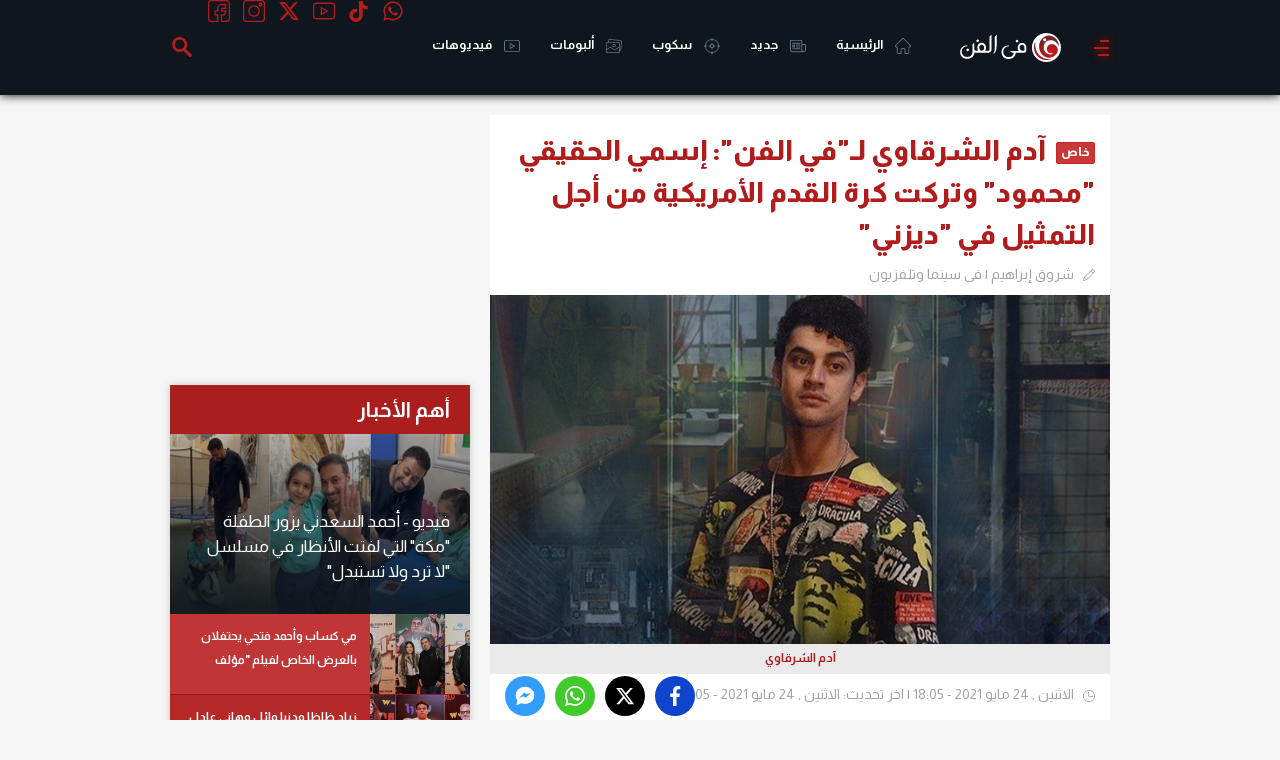

--- FILE ---
content_type: text/html; charset=utf-8
request_url: https://www.google.com/recaptcha/api2/aframe
body_size: 267
content:
<!DOCTYPE HTML><html><head><meta http-equiv="content-type" content="text/html; charset=UTF-8"></head><body><script nonce="GfZmZQ5-_30hA2StELZdmA">/** Anti-fraud and anti-abuse applications only. See google.com/recaptcha */ try{var clients={'sodar':'https://pagead2.googlesyndication.com/pagead/sodar?'};window.addEventListener("message",function(a){try{if(a.source===window.parent){var b=JSON.parse(a.data);var c=clients[b['id']];if(c){var d=document.createElement('img');d.src=c+b['params']+'&rc='+(localStorage.getItem("rc::a")?sessionStorage.getItem("rc::b"):"");window.document.body.appendChild(d);sessionStorage.setItem("rc::e",parseInt(sessionStorage.getItem("rc::e")||0)+1);localStorage.setItem("rc::h",'1768517200501');}}}catch(b){}});window.parent.postMessage("_grecaptcha_ready", "*");}catch(b){}</script></body></html>

--- FILE ---
content_type: text/html; charset=utf-8
request_url: https://www.google.com/recaptcha/api2/aframe
body_size: -248
content:
<!DOCTYPE HTML><html><head><meta http-equiv="content-type" content="text/html; charset=UTF-8"></head><body><script nonce="oVIOg7LjAjX3iOjUrQnXiA">/** Anti-fraud and anti-abuse applications only. See google.com/recaptcha */ try{var clients={'sodar':'https://pagead2.googlesyndication.com/pagead/sodar?'};window.addEventListener("message",function(a){try{if(a.source===window.parent){var b=JSON.parse(a.data);var c=clients[b['id']];if(c){var d=document.createElement('img');d.src=c+b['params']+'&rc='+(localStorage.getItem("rc::a")?sessionStorage.getItem("rc::b"):"");window.document.body.appendChild(d);sessionStorage.setItem("rc::e",parseInt(sessionStorage.getItem("rc::e")||0)+1);localStorage.setItem("rc::h",'1768517201183');}}}catch(b){}});window.parent.postMessage("_grecaptcha_ready", "*");}catch(b){}</script></body></html>

--- FILE ---
content_type: text/html; charset=utf-8
request_url: https://www.google.com/recaptcha/api2/aframe
body_size: -248
content:
<!DOCTYPE HTML><html><head><meta http-equiv="content-type" content="text/html; charset=UTF-8"></head><body><script nonce="KYkfCminKbO35CKy8FlivA">/** Anti-fraud and anti-abuse applications only. See google.com/recaptcha */ try{var clients={'sodar':'https://pagead2.googlesyndication.com/pagead/sodar?'};window.addEventListener("message",function(a){try{if(a.source===window.parent){var b=JSON.parse(a.data);var c=clients[b['id']];if(c){var d=document.createElement('img');d.src=c+b['params']+'&rc='+(localStorage.getItem("rc::a")?sessionStorage.getItem("rc::b"):"");window.document.body.appendChild(d);sessionStorage.setItem("rc::e",parseInt(sessionStorage.getItem("rc::e")||0)+1);localStorage.setItem("rc::h",'1768517204799');}}}catch(b){}});window.parent.postMessage("_grecaptcha_ready", "*");}catch(b){}</script></body></html>

--- FILE ---
content_type: text/javascript
request_url: https://jscdn.greeter.me/Filfan.comvideo.js
body_size: 542
content:
function runCode() {

// which player
   var playerpercent = 1  // {1 -> only Ani} , {0 -> only Sagi} , {0.5 -> 50% - 50% Ani - Sagi} 
   var divclassani  = "aplvideo1"  // Double verify that the aplvideo class is also set the same in Aniview
   var divclasssagi = "aplvideo"  // Double verify that the aplvideo class is also set the same in Sagi

// Ani
    var ani_tagId = '67c831228b881e7be502da4b';
    var ani_publisherId = '67c8274ece1ac14e3604148f';
// Ani
// Sagi
    var scriptId = 'tag_5f40f04e-17fa-49cf-ae12-28a8f5bc005c';

   //
    var scriptPath = 'https://player.adipolosolutions.com/cdn/tags/';
// Sagi

// Settings Above // 
// ***************************************************** //

  var randomNumber = Math.random();
  if (randomNumber < playerpercent) {
    // Code 1 - AniView
    window.opavibingo = {};
    window.opavibingo.videoPlayerLoader = function(tagId, publisherId, injectionPointId) {
      var videoDiv = document.createElement('div');
      videoDiv.classList.add(divclassani);
      var videoScript = document.createElement('script');
      videoScript.id = 'AV' + tagId;
      videoScript.async = true;
      videoScript.type = 'text/javascript';
      var useSSL = 'https:' == document.location.protocol;
      var scriptUrl = atob('Ly90ZzEubW9kb3JvMzYwLmNvbS9hcGkvYWRzZXJ2ZXIvc3B0P0FWX1RBR0lEPQ==');
      videoScript.src = (useSSL ? 'https:' : 'http:') + scriptUrl + tagId + '&AV_PUBLISHERID=' + publisherId;
      videoDiv.appendChild(videoScript);
      document.body.insertBefore(videoDiv, document.body.firstChild);
      setTimeout(x => {
        var theDiv = document.getElementsByClassName(videoScript.id)[0];
        var injectionPoint = document.getElementById(injectionPointId);
        if (injectionPoint) {
          document.body.removeChild(theDiv);
          injectionPoint.parentElement.insertBefore(theDiv, injectionPoint);
        }
      }, 100);
    };
    window.opavibingo.videoPlayerLoader(ani_tagId, ani_publisherId, 'index23232');  // Ani_tagId, Ani_publisherId, injectionPointId
  } else {
    // Code 2 - Sagi 

    (function() {
      var aplVideoDiv = document.createElement('div');
      aplVideoDiv.className = divclasssagi;
      document.body.appendChild(aplVideoDiv);

      var scriptTag = document.createElement('script');
      scriptTag.async = true;
      scriptTag.id = scriptId;
      scriptTag.type = 'text/javascript';
      scriptTag.src = scriptPath + scriptId + '.js';

      aplVideoDiv.appendChild(scriptTag);
    })();
  }
}


